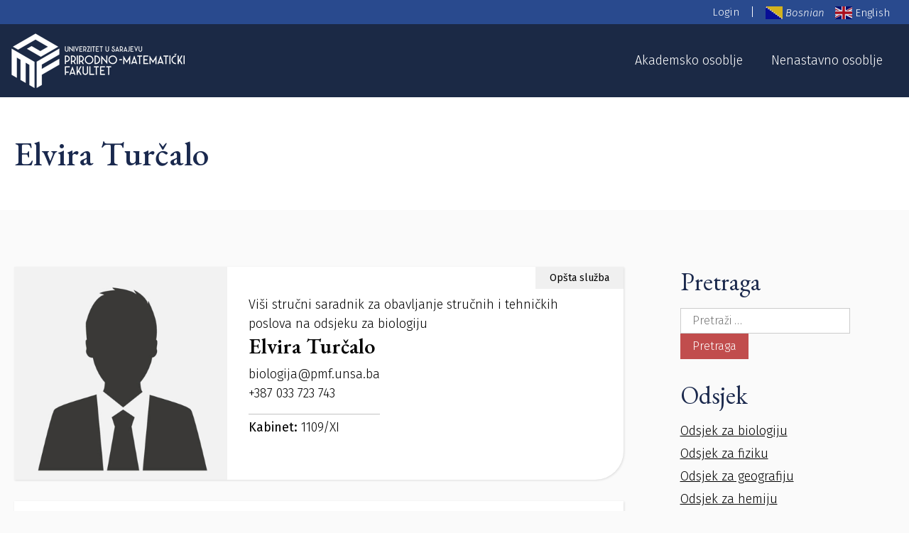

--- FILE ---
content_type: text/html; charset=UTF-8
request_url: https://osoblje.pmf.unsa.ba/turcalo-elvira/
body_size: 9993
content:
<!doctype html>
<html lang="bs-BA">
<head>
	<meta charset="UTF-8">
	<meta name="viewport" content="width=device-width, initial-scale=1">
	<link rel="profile" href="https://gmpg.org/xfn/11">
    <link data-minify="1" href="https://osoblje.pmf.unsa.ba/wp-content/cache/min/1/npm/bootstrap@5.3.1/dist/css/bootstrap.min.css?ver=1764000909" rel="stylesheet" crossorigin="anonymous">
    
	
	<title>Turčalo Elvira &#8211; PMF Nastavno osoblje</title><link rel="stylesheet" href="https://fonts.googleapis.com/css2?family=Coustard:wght@400;900&#038;family=EB+Garamond:ital,wght@0,400;0,500;0,600;0,700;0,800;1,400;1,500;1,600;1,700;1,800&#038;family=Poppins:ital,wght@0,100;0,200;0,300;0,400;0,500;0,600;0,700;0,800;0,900;1,100;1,200;1,300;1,400;1,500;1,600;1,700;1,800;1,900&#038;family=Fira+Sans:ital,wght@0,100;0,200;0,300;0,400;0,500;0,600;0,700;0,800;0,900;1,100;1,200;1,300;1,400;1,500;1,600;1,700;1,800;1,900&#038;display=swap" />
<meta name='robots' content='max-image-preview:large' />
<link href='https://fonts.gstatic.com' crossorigin rel='preconnect' />
<link rel="alternate" type="application/rss+xml" title="PMF Nastavno osoblje &raquo; novosti" href="https://osoblje.pmf.unsa.ba/feed/" />
<link rel="alternate" type="application/rss+xml" title="PMF Nastavno osoblje &raquo;  novosti o komentarima" href="https://osoblje.pmf.unsa.ba/comments/feed/" />
<link rel="alternate" type="application/rss+xml" title="PMF Nastavno osoblje &raquo; Turčalo Elvira novosti o komentarima" href="https://osoblje.pmf.unsa.ba/turcalo-elvira/feed/" />
<link rel="alternate" title="oEmbed (JSON)" type="application/json+oembed" href="https://osoblje.pmf.unsa.ba/wp-json/oembed/1.0/embed?url=https%3A%2F%2Fosoblje.pmf.unsa.ba%2Fturcalo-elvira%2F" />
<link rel="alternate" title="oEmbed (XML)" type="text/xml+oembed" href="https://osoblje.pmf.unsa.ba/wp-json/oembed/1.0/embed?url=https%3A%2F%2Fosoblje.pmf.unsa.ba%2Fturcalo-elvira%2F&#038;format=xml" />
<style id='wp-img-auto-sizes-contain-inline-css'>
img:is([sizes=auto i],[sizes^="auto," i]){contain-intrinsic-size:3000px 1500px}
/*# sourceURL=wp-img-auto-sizes-contain-inline-css */
</style>
<style id='wp-emoji-styles-inline-css'>

	img.wp-smiley, img.emoji {
		display: inline !important;
		border: none !important;
		box-shadow: none !important;
		height: 1em !important;
		width: 1em !important;
		margin: 0 0.07em !important;
		vertical-align: -0.1em !important;
		background: none !important;
		padding: 0 !important;
	}
/*# sourceURL=wp-emoji-styles-inline-css */
</style>
<style id='wp-block-library-inline-css'>
:root{--wp-block-synced-color:#7a00df;--wp-block-synced-color--rgb:122,0,223;--wp-bound-block-color:var(--wp-block-synced-color);--wp-editor-canvas-background:#ddd;--wp-admin-theme-color:#007cba;--wp-admin-theme-color--rgb:0,124,186;--wp-admin-theme-color-darker-10:#006ba1;--wp-admin-theme-color-darker-10--rgb:0,107,160.5;--wp-admin-theme-color-darker-20:#005a87;--wp-admin-theme-color-darker-20--rgb:0,90,135;--wp-admin-border-width-focus:2px}@media (min-resolution:192dpi){:root{--wp-admin-border-width-focus:1.5px}}.wp-element-button{cursor:pointer}:root .has-very-light-gray-background-color{background-color:#eee}:root .has-very-dark-gray-background-color{background-color:#313131}:root .has-very-light-gray-color{color:#eee}:root .has-very-dark-gray-color{color:#313131}:root .has-vivid-green-cyan-to-vivid-cyan-blue-gradient-background{background:linear-gradient(135deg,#00d084,#0693e3)}:root .has-purple-crush-gradient-background{background:linear-gradient(135deg,#34e2e4,#4721fb 50%,#ab1dfe)}:root .has-hazy-dawn-gradient-background{background:linear-gradient(135deg,#faaca8,#dad0ec)}:root .has-subdued-olive-gradient-background{background:linear-gradient(135deg,#fafae1,#67a671)}:root .has-atomic-cream-gradient-background{background:linear-gradient(135deg,#fdd79a,#004a59)}:root .has-nightshade-gradient-background{background:linear-gradient(135deg,#330968,#31cdcf)}:root .has-midnight-gradient-background{background:linear-gradient(135deg,#020381,#2874fc)}:root{--wp--preset--font-size--normal:16px;--wp--preset--font-size--huge:42px}.has-regular-font-size{font-size:1em}.has-larger-font-size{font-size:2.625em}.has-normal-font-size{font-size:var(--wp--preset--font-size--normal)}.has-huge-font-size{font-size:var(--wp--preset--font-size--huge)}.has-text-align-center{text-align:center}.has-text-align-left{text-align:left}.has-text-align-right{text-align:right}.has-fit-text{white-space:nowrap!important}#end-resizable-editor-section{display:none}.aligncenter{clear:both}.items-justified-left{justify-content:flex-start}.items-justified-center{justify-content:center}.items-justified-right{justify-content:flex-end}.items-justified-space-between{justify-content:space-between}.screen-reader-text{border:0;clip-path:inset(50%);height:1px;margin:-1px;overflow:hidden;padding:0;position:absolute;width:1px;word-wrap:normal!important}.screen-reader-text:focus{background-color:#ddd;clip-path:none;color:#444;display:block;font-size:1em;height:auto;left:5px;line-height:normal;padding:15px 23px 14px;text-decoration:none;top:5px;width:auto;z-index:100000}html :where(.has-border-color){border-style:solid}html :where([style*=border-top-color]){border-top-style:solid}html :where([style*=border-right-color]){border-right-style:solid}html :where([style*=border-bottom-color]){border-bottom-style:solid}html :where([style*=border-left-color]){border-left-style:solid}html :where([style*=border-width]){border-style:solid}html :where([style*=border-top-width]){border-top-style:solid}html :where([style*=border-right-width]){border-right-style:solid}html :where([style*=border-bottom-width]){border-bottom-style:solid}html :where([style*=border-left-width]){border-left-style:solid}html :where(img[class*=wp-image-]){height:auto;max-width:100%}:where(figure){margin:0 0 1em}html :where(.is-position-sticky){--wp-admin--admin-bar--position-offset:var(--wp-admin--admin-bar--height,0px)}@media screen and (max-width:600px){html :where(.is-position-sticky){--wp-admin--admin-bar--position-offset:0px}}

/*# sourceURL=wp-block-library-inline-css */
</style><style id='global-styles-inline-css'>
:root{--wp--preset--aspect-ratio--square: 1;--wp--preset--aspect-ratio--4-3: 4/3;--wp--preset--aspect-ratio--3-4: 3/4;--wp--preset--aspect-ratio--3-2: 3/2;--wp--preset--aspect-ratio--2-3: 2/3;--wp--preset--aspect-ratio--16-9: 16/9;--wp--preset--aspect-ratio--9-16: 9/16;--wp--preset--color--black: #000000;--wp--preset--color--cyan-bluish-gray: #abb8c3;--wp--preset--color--white: #ffffff;--wp--preset--color--pale-pink: #f78da7;--wp--preset--color--vivid-red: #cf2e2e;--wp--preset--color--luminous-vivid-orange: #ff6900;--wp--preset--color--luminous-vivid-amber: #fcb900;--wp--preset--color--light-green-cyan: #7bdcb5;--wp--preset--color--vivid-green-cyan: #00d084;--wp--preset--color--pale-cyan-blue: #8ed1fc;--wp--preset--color--vivid-cyan-blue: #0693e3;--wp--preset--color--vivid-purple: #9b51e0;--wp--preset--gradient--vivid-cyan-blue-to-vivid-purple: linear-gradient(135deg,rgb(6,147,227) 0%,rgb(155,81,224) 100%);--wp--preset--gradient--light-green-cyan-to-vivid-green-cyan: linear-gradient(135deg,rgb(122,220,180) 0%,rgb(0,208,130) 100%);--wp--preset--gradient--luminous-vivid-amber-to-luminous-vivid-orange: linear-gradient(135deg,rgb(252,185,0) 0%,rgb(255,105,0) 100%);--wp--preset--gradient--luminous-vivid-orange-to-vivid-red: linear-gradient(135deg,rgb(255,105,0) 0%,rgb(207,46,46) 100%);--wp--preset--gradient--very-light-gray-to-cyan-bluish-gray: linear-gradient(135deg,rgb(238,238,238) 0%,rgb(169,184,195) 100%);--wp--preset--gradient--cool-to-warm-spectrum: linear-gradient(135deg,rgb(74,234,220) 0%,rgb(151,120,209) 20%,rgb(207,42,186) 40%,rgb(238,44,130) 60%,rgb(251,105,98) 80%,rgb(254,248,76) 100%);--wp--preset--gradient--blush-light-purple: linear-gradient(135deg,rgb(255,206,236) 0%,rgb(152,150,240) 100%);--wp--preset--gradient--blush-bordeaux: linear-gradient(135deg,rgb(254,205,165) 0%,rgb(254,45,45) 50%,rgb(107,0,62) 100%);--wp--preset--gradient--luminous-dusk: linear-gradient(135deg,rgb(255,203,112) 0%,rgb(199,81,192) 50%,rgb(65,88,208) 100%);--wp--preset--gradient--pale-ocean: linear-gradient(135deg,rgb(255,245,203) 0%,rgb(182,227,212) 50%,rgb(51,167,181) 100%);--wp--preset--gradient--electric-grass: linear-gradient(135deg,rgb(202,248,128) 0%,rgb(113,206,126) 100%);--wp--preset--gradient--midnight: linear-gradient(135deg,rgb(2,3,129) 0%,rgb(40,116,252) 100%);--wp--preset--font-size--small: 13px;--wp--preset--font-size--medium: 20px;--wp--preset--font-size--large: 36px;--wp--preset--font-size--x-large: 42px;--wp--preset--spacing--20: 0.44rem;--wp--preset--spacing--30: 0.67rem;--wp--preset--spacing--40: 1rem;--wp--preset--spacing--50: 1.5rem;--wp--preset--spacing--60: 2.25rem;--wp--preset--spacing--70: 3.38rem;--wp--preset--spacing--80: 5.06rem;--wp--preset--shadow--natural: 6px 6px 9px rgba(0, 0, 0, 0.2);--wp--preset--shadow--deep: 12px 12px 50px rgba(0, 0, 0, 0.4);--wp--preset--shadow--sharp: 6px 6px 0px rgba(0, 0, 0, 0.2);--wp--preset--shadow--outlined: 6px 6px 0px -3px rgb(255, 255, 255), 6px 6px rgb(0, 0, 0);--wp--preset--shadow--crisp: 6px 6px 0px rgb(0, 0, 0);}:where(.is-layout-flex){gap: 0.5em;}:where(.is-layout-grid){gap: 0.5em;}body .is-layout-flex{display: flex;}.is-layout-flex{flex-wrap: wrap;align-items: center;}.is-layout-flex > :is(*, div){margin: 0;}body .is-layout-grid{display: grid;}.is-layout-grid > :is(*, div){margin: 0;}:where(.wp-block-columns.is-layout-flex){gap: 2em;}:where(.wp-block-columns.is-layout-grid){gap: 2em;}:where(.wp-block-post-template.is-layout-flex){gap: 1.25em;}:where(.wp-block-post-template.is-layout-grid){gap: 1.25em;}.has-black-color{color: var(--wp--preset--color--black) !important;}.has-cyan-bluish-gray-color{color: var(--wp--preset--color--cyan-bluish-gray) !important;}.has-white-color{color: var(--wp--preset--color--white) !important;}.has-pale-pink-color{color: var(--wp--preset--color--pale-pink) !important;}.has-vivid-red-color{color: var(--wp--preset--color--vivid-red) !important;}.has-luminous-vivid-orange-color{color: var(--wp--preset--color--luminous-vivid-orange) !important;}.has-luminous-vivid-amber-color{color: var(--wp--preset--color--luminous-vivid-amber) !important;}.has-light-green-cyan-color{color: var(--wp--preset--color--light-green-cyan) !important;}.has-vivid-green-cyan-color{color: var(--wp--preset--color--vivid-green-cyan) !important;}.has-pale-cyan-blue-color{color: var(--wp--preset--color--pale-cyan-blue) !important;}.has-vivid-cyan-blue-color{color: var(--wp--preset--color--vivid-cyan-blue) !important;}.has-vivid-purple-color{color: var(--wp--preset--color--vivid-purple) !important;}.has-black-background-color{background-color: var(--wp--preset--color--black) !important;}.has-cyan-bluish-gray-background-color{background-color: var(--wp--preset--color--cyan-bluish-gray) !important;}.has-white-background-color{background-color: var(--wp--preset--color--white) !important;}.has-pale-pink-background-color{background-color: var(--wp--preset--color--pale-pink) !important;}.has-vivid-red-background-color{background-color: var(--wp--preset--color--vivid-red) !important;}.has-luminous-vivid-orange-background-color{background-color: var(--wp--preset--color--luminous-vivid-orange) !important;}.has-luminous-vivid-amber-background-color{background-color: var(--wp--preset--color--luminous-vivid-amber) !important;}.has-light-green-cyan-background-color{background-color: var(--wp--preset--color--light-green-cyan) !important;}.has-vivid-green-cyan-background-color{background-color: var(--wp--preset--color--vivid-green-cyan) !important;}.has-pale-cyan-blue-background-color{background-color: var(--wp--preset--color--pale-cyan-blue) !important;}.has-vivid-cyan-blue-background-color{background-color: var(--wp--preset--color--vivid-cyan-blue) !important;}.has-vivid-purple-background-color{background-color: var(--wp--preset--color--vivid-purple) !important;}.has-black-border-color{border-color: var(--wp--preset--color--black) !important;}.has-cyan-bluish-gray-border-color{border-color: var(--wp--preset--color--cyan-bluish-gray) !important;}.has-white-border-color{border-color: var(--wp--preset--color--white) !important;}.has-pale-pink-border-color{border-color: var(--wp--preset--color--pale-pink) !important;}.has-vivid-red-border-color{border-color: var(--wp--preset--color--vivid-red) !important;}.has-luminous-vivid-orange-border-color{border-color: var(--wp--preset--color--luminous-vivid-orange) !important;}.has-luminous-vivid-amber-border-color{border-color: var(--wp--preset--color--luminous-vivid-amber) !important;}.has-light-green-cyan-border-color{border-color: var(--wp--preset--color--light-green-cyan) !important;}.has-vivid-green-cyan-border-color{border-color: var(--wp--preset--color--vivid-green-cyan) !important;}.has-pale-cyan-blue-border-color{border-color: var(--wp--preset--color--pale-cyan-blue) !important;}.has-vivid-cyan-blue-border-color{border-color: var(--wp--preset--color--vivid-cyan-blue) !important;}.has-vivid-purple-border-color{border-color: var(--wp--preset--color--vivid-purple) !important;}.has-vivid-cyan-blue-to-vivid-purple-gradient-background{background: var(--wp--preset--gradient--vivid-cyan-blue-to-vivid-purple) !important;}.has-light-green-cyan-to-vivid-green-cyan-gradient-background{background: var(--wp--preset--gradient--light-green-cyan-to-vivid-green-cyan) !important;}.has-luminous-vivid-amber-to-luminous-vivid-orange-gradient-background{background: var(--wp--preset--gradient--luminous-vivid-amber-to-luminous-vivid-orange) !important;}.has-luminous-vivid-orange-to-vivid-red-gradient-background{background: var(--wp--preset--gradient--luminous-vivid-orange-to-vivid-red) !important;}.has-very-light-gray-to-cyan-bluish-gray-gradient-background{background: var(--wp--preset--gradient--very-light-gray-to-cyan-bluish-gray) !important;}.has-cool-to-warm-spectrum-gradient-background{background: var(--wp--preset--gradient--cool-to-warm-spectrum) !important;}.has-blush-light-purple-gradient-background{background: var(--wp--preset--gradient--blush-light-purple) !important;}.has-blush-bordeaux-gradient-background{background: var(--wp--preset--gradient--blush-bordeaux) !important;}.has-luminous-dusk-gradient-background{background: var(--wp--preset--gradient--luminous-dusk) !important;}.has-pale-ocean-gradient-background{background: var(--wp--preset--gradient--pale-ocean) !important;}.has-electric-grass-gradient-background{background: var(--wp--preset--gradient--electric-grass) !important;}.has-midnight-gradient-background{background: var(--wp--preset--gradient--midnight) !important;}.has-small-font-size{font-size: var(--wp--preset--font-size--small) !important;}.has-medium-font-size{font-size: var(--wp--preset--font-size--medium) !important;}.has-large-font-size{font-size: var(--wp--preset--font-size--large) !important;}.has-x-large-font-size{font-size: var(--wp--preset--font-size--x-large) !important;}
/*# sourceURL=global-styles-inline-css */
</style>

<style id='classic-theme-styles-inline-css'>
/*! This file is auto-generated */
.wp-block-button__link{color:#fff;background-color:#32373c;border-radius:9999px;box-shadow:none;text-decoration:none;padding:calc(.667em + 2px) calc(1.333em + 2px);font-size:1.125em}.wp-block-file__button{background:#32373c;color:#fff;text-decoration:none}
/*# sourceURL=/wp-includes/css/classic-themes.min.css */
</style>
<link data-minify="1" rel='stylesheet' id='esna-style-css' href='https://osoblje.pmf.unsa.ba/wp-content/cache/min/1/wp-content/themes/pmfstuff/style.css?ver=1764000909' media='all' />
<link rel="https://api.w.org/" href="https://osoblje.pmf.unsa.ba/wp-json/" /><link rel="alternate" title="JSON" type="application/json" href="https://osoblje.pmf.unsa.ba/wp-json/wp/v2/posts/1938" /><link rel="EditURI" type="application/rsd+xml" title="RSD" href="https://osoblje.pmf.unsa.ba/xmlrpc.php?rsd" />
<meta name="generator" content="WordPress 6.9" />
<link rel="canonical" href="https://osoblje.pmf.unsa.ba/turcalo-elvira/" />
<link rel='shortlink' href='https://osoblje.pmf.unsa.ba/?p=1938' />
<link rel="pingback" href="https://osoblje.pmf.unsa.ba/xmlrpc.php">		<style type="text/css">
					.site-title,
			.site-description {
				position: absolute;
				clip: rect(1px, 1px, 1px, 1px);
				}
					</style>
		<link rel="icon" href="https://osoblje.pmf.unsa.ba/wp-content/uploads/2025/01/cropped-favicon-32x32.png" sizes="32x32" />
<link rel="icon" href="https://osoblje.pmf.unsa.ba/wp-content/uploads/2025/01/cropped-favicon-192x192.png" sizes="192x192" />
<link rel="apple-touch-icon" href="https://osoblje.pmf.unsa.ba/wp-content/uploads/2025/01/cropped-favicon-180x180.png" />
<meta name="msapplication-TileImage" content="https://osoblje.pmf.unsa.ba/wp-content/uploads/2025/01/cropped-favicon-270x270.png" />
</head>

<body class="wp-singular post-template-default single single-post postid-1938 single-format-standard wp-custom-logo wp-theme-pmfstuff">
<div id="page" class="site">
    <div class="site-mobile-navigation-nav">
        <div class="menu-main-menu-container"><ul id="mobile-menu" class="menu"><li id="menu-item-1814" class="menu-item menu-item-type-taxonomy menu-item-object-category menu-item-has-children menu-item-1814"><a href="https://osoblje.pmf.unsa.ba/kategorija/akademsko-osoblje/">Akademsko osoblje</a>
<ul class="sub-menu">
	<li id="menu-item-653" class="menu-item menu-item-type-taxonomy menu-item-object-category menu-item-has-children menu-item-653"><a href="https://osoblje.pmf.unsa.ba/kategorija/akademsko-osoblje/odsjek/">Odsjek</a>
	<ul class="sub-menu">
		<li id="menu-item-654" class="menu-item menu-item-type-taxonomy menu-item-object-category menu-item-654"><a href="https://osoblje.pmf.unsa.ba/kategorija/akademsko-osoblje/odsjek/odsjek-za-biologiju/">Odsjek za biologiju</a></li>
		<li id="menu-item-655" class="menu-item menu-item-type-taxonomy menu-item-object-category menu-item-655"><a href="https://osoblje.pmf.unsa.ba/kategorija/akademsko-osoblje/odsjek/odsjek-za-fiziku/">Odsjek za fiziku</a></li>
		<li id="menu-item-656" class="menu-item menu-item-type-taxonomy menu-item-object-category menu-item-656"><a href="https://osoblje.pmf.unsa.ba/kategorija/akademsko-osoblje/odsjek/odsjek-za-geografiju/">Odsjek za geografiju</a></li>
		<li id="menu-item-657" class="menu-item menu-item-type-taxonomy menu-item-object-category menu-item-657"><a href="https://osoblje.pmf.unsa.ba/kategorija/akademsko-osoblje/odsjek/odsjek-za-hemiju/">Odsjek za hemiju</a></li>
		<li id="menu-item-658" class="menu-item menu-item-type-taxonomy menu-item-object-category menu-item-658"><a href="https://osoblje.pmf.unsa.ba/kategorija/akademsko-osoblje/odsjek/odsjek-za-matematicke-i-kompjuterske-nauke/">Odsjek za matematičke i kompjuterske nauke</a></li>
	</ul>
</li>
	<li id="menu-item-659" class="menu-item menu-item-type-taxonomy menu-item-object-category menu-item-has-children menu-item-659"><a href="https://osoblje.pmf.unsa.ba/kategorija/akademsko-osoblje/zvanje/">Zvanje</a>
	<ul class="sub-menu">
		<li id="menu-item-663" class="menu-item menu-item-type-taxonomy menu-item-object-category menu-item-663"><a href="https://osoblje.pmf.unsa.ba/kategorija/akademsko-osoblje/zvanje/strucni-saradnik/">Stručni saradnik</a></li>
		<li id="menu-item-666" class="menu-item menu-item-type-taxonomy menu-item-object-category menu-item-666"><a href="https://osoblje.pmf.unsa.ba/kategorija/akademsko-osoblje/zvanje/visi-strucni-saradnik/">Viši stručni saradnik</a></li>
		<li id="menu-item-660" class="menu-item menu-item-type-taxonomy menu-item-object-category menu-item-660"><a href="https://osoblje.pmf.unsa.ba/kategorija/akademsko-osoblje/zvanje/asistent/">Asistent</a></li>
		<li id="menu-item-665" class="menu-item menu-item-type-taxonomy menu-item-object-category menu-item-665"><a href="https://osoblje.pmf.unsa.ba/kategorija/akademsko-osoblje/zvanje/visi-asistent/">Viši asistent</a></li>
		<li id="menu-item-664" class="menu-item menu-item-type-taxonomy menu-item-object-category menu-item-664"><a href="https://osoblje.pmf.unsa.ba/kategorija/akademsko-osoblje/zvanje/vanredni-profesor/">Vanredni profesor</a></li>
		<li id="menu-item-662" class="menu-item menu-item-type-taxonomy menu-item-object-category menu-item-662"><a href="https://osoblje.pmf.unsa.ba/kategorija/akademsko-osoblje/zvanje/redovni-profesor/">Redovni profesor</a></li>
		<li id="menu-item-661" class="menu-item menu-item-type-taxonomy menu-item-object-category menu-item-661"><a href="https://osoblje.pmf.unsa.ba/kategorija/akademsko-osoblje/zvanje/docent/">Docent</a></li>
	</ul>
</li>
</ul>
</li>
<li id="menu-item-1688" class="menu-item menu-item-type-taxonomy menu-item-object-category current-post-ancestor menu-item-has-children menu-item-1688"><a href="https://osoblje.pmf.unsa.ba/kategorija/nenastavno-osoblje/">Nenastavno osoblje</a>
<ul class="sub-menu">
	<li id="menu-item-1847" class="menu-item menu-item-type-taxonomy menu-item-object-category menu-item-1847"><a href="https://osoblje.pmf.unsa.ba/kategorija/nenastavno-osoblje/dekanat/">Dekanat</a></li>
	<li id="menu-item-1689" class="menu-item menu-item-type-taxonomy menu-item-object-category menu-item-1689"><a href="https://osoblje.pmf.unsa.ba/kategorija/nenastavno-osoblje/biblioteka/">Biblioteka</a></li>
	<li id="menu-item-1690" class="menu-item menu-item-type-taxonomy menu-item-object-category menu-item-1690"><a href="https://osoblje.pmf.unsa.ba/kategorija/nenastavno-osoblje/laboranti/">Laboranti</a></li>
	<li id="menu-item-1691" class="menu-item menu-item-type-taxonomy menu-item-object-category menu-item-1691"><a href="https://osoblje.pmf.unsa.ba/kategorija/nenastavno-osoblje/sluzba-za-pravne-poslove/">Služba za pravne poslove</a></li>
	<li id="menu-item-1692" class="menu-item menu-item-type-taxonomy menu-item-object-category menu-item-1692"><a href="https://osoblje.pmf.unsa.ba/kategorija/nenastavno-osoblje/sluzba-za-racunovodsvo-i-finansije/">Služba za računovodsvo i finansije</a></li>
	<li id="menu-item-1693" class="menu-item menu-item-type-taxonomy menu-item-object-category menu-item-1693"><a href="https://osoblje.pmf.unsa.ba/kategorija/nenastavno-osoblje/studentska-sluzba/">Studentska služba</a></li>
	<li id="menu-item-1947" class="menu-item menu-item-type-taxonomy menu-item-object-category current-post-ancestor current-menu-parent current-post-parent menu-item-1947"><a href="https://osoblje.pmf.unsa.ba/kategorija/nenastavno-osoblje/opsta-sluzba/">Opšta služba</a></li>
</ul>
</li>
</ul></div>    </div>
    <div class="top-header">
        <div class="container">
            <div class="header-top-login">
                <a href="https://osoblje.pmf.unsa.ba//login" rel="login">Login</a>
            </div>
            <span class="line">|</span>
            <div class="header-top-widget">
                <section id="gtranslate-3" class="widget widget_gtranslate"><div class="gtranslate_wrapper" id="gt-wrapper-82866670"></div></section> 
            </div>
        </div>
    </div>
	<header id="header" class="header">
	    <div class="container">
    		<div class="esna-logo">
    			<a href="https://osoblje.pmf.unsa.ba/" class="custom-logo-link" rel="home"><img width="258" height="83" src="https://osoblje.pmf.unsa.ba/wp-content/uploads/2023/08/Prirodno-matematicki-fakultet-logo.png" class="custom-logo" alt="PMF Nastavno osoblje" decoding="async" /></a>    				<p class="site-title"><a href="https://osoblje.pmf.unsa.ba/" rel="home">PMF Nastavno osoblje</a></p>
    				    		</div><!-- .site-branding -->
    
    		<div class="header-right">
        		<nav id="site-navigation" class="main-navigation">
        			<button class="menu-toggle" aria-controls="primary-menu" aria-expanded="false">Primary Menu</button>
        			<div class="menu-main-menu-container"><ul id="primary-menu" class="menu"><li class="menu-item menu-item-type-taxonomy menu-item-object-category menu-item-has-children menu-item-1814"><a href="https://osoblje.pmf.unsa.ba/kategorija/akademsko-osoblje/">Akademsko osoblje</a>
<ul class="sub-menu">
	<li class="menu-item menu-item-type-taxonomy menu-item-object-category menu-item-has-children menu-item-653"><a href="https://osoblje.pmf.unsa.ba/kategorija/akademsko-osoblje/odsjek/">Odsjek</a>
	<ul class="sub-menu">
		<li class="menu-item menu-item-type-taxonomy menu-item-object-category menu-item-654"><a href="https://osoblje.pmf.unsa.ba/kategorija/akademsko-osoblje/odsjek/odsjek-za-biologiju/">Odsjek za biologiju</a></li>
		<li class="menu-item menu-item-type-taxonomy menu-item-object-category menu-item-655"><a href="https://osoblje.pmf.unsa.ba/kategorija/akademsko-osoblje/odsjek/odsjek-za-fiziku/">Odsjek za fiziku</a></li>
		<li class="menu-item menu-item-type-taxonomy menu-item-object-category menu-item-656"><a href="https://osoblje.pmf.unsa.ba/kategorija/akademsko-osoblje/odsjek/odsjek-za-geografiju/">Odsjek za geografiju</a></li>
		<li class="menu-item menu-item-type-taxonomy menu-item-object-category menu-item-657"><a href="https://osoblje.pmf.unsa.ba/kategorija/akademsko-osoblje/odsjek/odsjek-za-hemiju/">Odsjek za hemiju</a></li>
		<li class="menu-item menu-item-type-taxonomy menu-item-object-category menu-item-658"><a href="https://osoblje.pmf.unsa.ba/kategorija/akademsko-osoblje/odsjek/odsjek-za-matematicke-i-kompjuterske-nauke/">Odsjek za matematičke i kompjuterske nauke</a></li>
	</ul>
</li>
	<li class="menu-item menu-item-type-taxonomy menu-item-object-category menu-item-has-children menu-item-659"><a href="https://osoblje.pmf.unsa.ba/kategorija/akademsko-osoblje/zvanje/">Zvanje</a>
	<ul class="sub-menu">
		<li class="menu-item menu-item-type-taxonomy menu-item-object-category menu-item-663"><a href="https://osoblje.pmf.unsa.ba/kategorija/akademsko-osoblje/zvanje/strucni-saradnik/">Stručni saradnik</a></li>
		<li class="menu-item menu-item-type-taxonomy menu-item-object-category menu-item-666"><a href="https://osoblje.pmf.unsa.ba/kategorija/akademsko-osoblje/zvanje/visi-strucni-saradnik/">Viši stručni saradnik</a></li>
		<li class="menu-item menu-item-type-taxonomy menu-item-object-category menu-item-660"><a href="https://osoblje.pmf.unsa.ba/kategorija/akademsko-osoblje/zvanje/asistent/">Asistent</a></li>
		<li class="menu-item menu-item-type-taxonomy menu-item-object-category menu-item-665"><a href="https://osoblje.pmf.unsa.ba/kategorija/akademsko-osoblje/zvanje/visi-asistent/">Viši asistent</a></li>
		<li class="menu-item menu-item-type-taxonomy menu-item-object-category menu-item-664"><a href="https://osoblje.pmf.unsa.ba/kategorija/akademsko-osoblje/zvanje/vanredni-profesor/">Vanredni profesor</a></li>
		<li class="menu-item menu-item-type-taxonomy menu-item-object-category menu-item-662"><a href="https://osoblje.pmf.unsa.ba/kategorija/akademsko-osoblje/zvanje/redovni-profesor/">Redovni profesor</a></li>
		<li class="menu-item menu-item-type-taxonomy menu-item-object-category menu-item-661"><a href="https://osoblje.pmf.unsa.ba/kategorija/akademsko-osoblje/zvanje/docent/">Docent</a></li>
	</ul>
</li>
</ul>
</li>
<li class="menu-item menu-item-type-taxonomy menu-item-object-category current-post-ancestor menu-item-has-children menu-item-1688"><a href="https://osoblje.pmf.unsa.ba/kategorija/nenastavno-osoblje/">Nenastavno osoblje</a>
<ul class="sub-menu">
	<li class="menu-item menu-item-type-taxonomy menu-item-object-category menu-item-1847"><a href="https://osoblje.pmf.unsa.ba/kategorija/nenastavno-osoblje/dekanat/">Dekanat</a></li>
	<li class="menu-item menu-item-type-taxonomy menu-item-object-category menu-item-1689"><a href="https://osoblje.pmf.unsa.ba/kategorija/nenastavno-osoblje/biblioteka/">Biblioteka</a></li>
	<li class="menu-item menu-item-type-taxonomy menu-item-object-category menu-item-1690"><a href="https://osoblje.pmf.unsa.ba/kategorija/nenastavno-osoblje/laboranti/">Laboranti</a></li>
	<li class="menu-item menu-item-type-taxonomy menu-item-object-category menu-item-1691"><a href="https://osoblje.pmf.unsa.ba/kategorija/nenastavno-osoblje/sluzba-za-pravne-poslove/">Služba za pravne poslove</a></li>
	<li class="menu-item menu-item-type-taxonomy menu-item-object-category menu-item-1692"><a href="https://osoblje.pmf.unsa.ba/kategorija/nenastavno-osoblje/sluzba-za-racunovodsvo-i-finansije/">Služba za računovodsvo i finansije</a></li>
	<li class="menu-item menu-item-type-taxonomy menu-item-object-category menu-item-1693"><a href="https://osoblje.pmf.unsa.ba/kategorija/nenastavno-osoblje/studentska-sluzba/">Studentska služba</a></li>
	<li class="menu-item menu-item-type-taxonomy menu-item-object-category current-post-ancestor current-menu-parent current-post-parent menu-item-1947"><a href="https://osoblje.pmf.unsa.ba/kategorija/nenastavno-osoblje/opsta-sluzba/">Opšta služba</a></li>
</ul>
</li>
</ul></div>        		</nav><!-- #site-navigation -->
        		<nav id="site-mobile-navigation" class="site-mobile-navigation">
        		    <div class="hamburger">
                        <span class="bar"></span>
                        <span class="bar"></span>
                        <span class="bar"></span>
                    </div>
        		</nav>
    		</div>
		</div>
	</header><!-- #masthead -->
	<div class="esna-title">
        <div class="container">
                               <h1> Elvira Turčalo</h1> 
                    </div>
    </div>
	<main id="wrapper" class="wrapper single">
        <div class="container">
    		
<article id="post-1938" class="post-1938 post type-post status-publish format-standard has-post-thumbnail hentry category-opsta-sluzba">
	<div class="esna-post-grid-post">
        <div class="esna-post-grid-post-thumbnail">
    <img width="800" height="800" src="https://osoblje.pmf.unsa.ba/wp-content/uploads/2023/12/Our-Team-800x800-1.jpg" class="attachment-post-thumbnail size-post-thumbnail wp-post-image" alt="" decoding="async" fetchpriority="high" srcset="https://osoblje.pmf.unsa.ba/wp-content/uploads/2023/12/Our-Team-800x800-1.jpg 800w, https://osoblje.pmf.unsa.ba/wp-content/uploads/2023/12/Our-Team-800x800-1-300x300.jpg 300w, https://osoblje.pmf.unsa.ba/wp-content/uploads/2023/12/Our-Team-800x800-1-150x150.jpg 150w, https://osoblje.pmf.unsa.ba/wp-content/uploads/2023/12/Our-Team-800x800-1-768x768.jpg 768w" sizes="(max-width: 800px) 100vw, 800px" /></div>
<div class="esna-post-grid-post-description">
    <div class="esna-post-grid-post-date-category">
    <span class="pmf-titula-na-fakultetu">
            </span>
    <span class="pmf-titula-na-fakultetu">
                    <p>Opšta služba</p>
            </span>
    <span class="pmf_odsjek">
            </span>
    <span class="pmf_odsjek">
                    <p>Viši stručni saradnik za obavljanje stručnih i tehničkih poslova na odsjeku za biologiju</p>
            </span>
    </div>
    <h2><a href="https://osoblje.pmf.unsa.ba/turcalo-elvira/" title="Turčalo Elvira"> Elvira Turčalo</a></h2>
    <div class='informacije-sekcija'>
        <div class='pmf-osnovne-informacije'>
            <p class="pmf_email">biologija@pmf.unsa.ba</p>
                            <div class='pmf_broj_telefona'>
                    <p class="konsultacije-list">+387 033 723 743                    </p>
                </div>
                                        <p class="pmf_kabinet"><span>Kabinet: </span>1109/XI</p>
                                </div>
        <div class='pmf-dodatne-informacije'>
                </div>
    </div>
</div>  
    </div>
	<div class="post-content">
        																																							    	</div><!-- .entry-content -->
</article><!-- #post-1938 -->
    	
<aside id="secondary" class="widget-area">
	<section id="search-2" class="widget widget_search"><h2 class="widget-title">Pretraga</h2><form role="search" method="get" class="search-form" action="https://osoblje.pmf.unsa.ba/">
				<label>
					<span class="screen-reader-text">Pretraga:</span>
					<input type="search" class="search-field" placeholder="Pretraži &hellip;" value="" name="s" />
				</label>
				<input type="submit" class="search-submit" value="Pretraga" />
			</form></section><section id="nav_menu-2" class="widget widget_nav_menu"><h2 class="widget-title">Odsjek</h2><div class="menu-odsjek-menu-container"><ul id="menu-odsjek-menu" class="menu"><li id="menu-item-729" class="menu-item menu-item-type-taxonomy menu-item-object-category menu-item-729"><a href="https://osoblje.pmf.unsa.ba/kategorija/akademsko-osoblje/odsjek/odsjek-za-biologiju/">Odsjek za biologiju</a></li>
<li id="menu-item-730" class="menu-item menu-item-type-taxonomy menu-item-object-category menu-item-730"><a href="https://osoblje.pmf.unsa.ba/kategorija/akademsko-osoblje/odsjek/odsjek-za-fiziku/">Odsjek za fiziku</a></li>
<li id="menu-item-731" class="menu-item menu-item-type-taxonomy menu-item-object-category menu-item-731"><a href="https://osoblje.pmf.unsa.ba/kategorija/akademsko-osoblje/odsjek/odsjek-za-geografiju/">Odsjek za geografiju</a></li>
<li id="menu-item-732" class="menu-item menu-item-type-taxonomy menu-item-object-category menu-item-732"><a href="https://osoblje.pmf.unsa.ba/kategorija/akademsko-osoblje/odsjek/odsjek-za-hemiju/">Odsjek za hemiju</a></li>
<li id="menu-item-733" class="menu-item menu-item-type-taxonomy menu-item-object-category menu-item-733"><a href="https://osoblje.pmf.unsa.ba/kategorija/akademsko-osoblje/odsjek/odsjek-za-matematicke-i-kompjuterske-nauke/">Odsjek za matematičke i kompjuterske nauke</a></li>
</ul></div></section><section id="nav_menu-3" class="widget widget_nav_menu"><h2 class="widget-title">Zvanje</h2><div class="menu-zvanje-menu-container"><ul id="menu-zvanje-menu" class="menu"><li id="menu-item-735" class="menu-item menu-item-type-taxonomy menu-item-object-category menu-item-735"><a href="https://osoblje.pmf.unsa.ba/kategorija/akademsko-osoblje/zvanje/docent/">Docent</a></li>
<li id="menu-item-736" class="menu-item menu-item-type-taxonomy menu-item-object-category menu-item-736"><a href="https://osoblje.pmf.unsa.ba/kategorija/akademsko-osoblje/zvanje/redovni-profesor/">Redovni profesor</a></li>
<li id="menu-item-738" class="menu-item menu-item-type-taxonomy menu-item-object-category menu-item-738"><a href="https://osoblje.pmf.unsa.ba/kategorija/akademsko-osoblje/zvanje/vanredni-profesor/">Vanredni profesor</a></li>
<li id="menu-item-739" class="menu-item menu-item-type-taxonomy menu-item-object-category menu-item-739"><a href="https://osoblje.pmf.unsa.ba/kategorija/akademsko-osoblje/zvanje/visi-asistent/">Viši asistent</a></li>
<li id="menu-item-734" class="menu-item menu-item-type-taxonomy menu-item-object-category menu-item-734"><a href="https://osoblje.pmf.unsa.ba/kategorija/akademsko-osoblje/zvanje/asistent/">Asistent</a></li>
<li id="menu-item-740" class="menu-item menu-item-type-taxonomy menu-item-object-category menu-item-740"><a href="https://osoblje.pmf.unsa.ba/kategorija/akademsko-osoblje/zvanje/visi-strucni-saradnik/">Viši stručni saradnik</a></li>
<li id="menu-item-737" class="menu-item menu-item-type-taxonomy menu-item-object-category menu-item-737"><a href="https://osoblje.pmf.unsa.ba/kategorija/akademsko-osoblje/zvanje/strucni-saradnik/">Stručni saradnik</a></li>
</ul></div></section></aside><!-- #secondary -->
	
        </div>
	</main><!-- #main -->


	<footer id="footer" class="footer">
	    <div class="container">
	        <div class="footer-top">
	            <div class="footer-widget">
	                <section id="media_image-2" class="widget widget_media_image"><img width="258" height="83" src="https://osoblje.pmf.unsa.ba/wp-content/uploads/2023/08/Prirodno-matematicki-fakultet-logo.png" class="image wp-image-644  attachment-full size-full" alt="" style="max-width: 100%; height: auto;" decoding="async" loading="lazy" /></section> 
	            </div>
	            <div class="footer-widget">
	                <section id="text-3" class="widget widget_text"><h2 class="widget-title">Važni linkovi</h2>			<div class="textwidget"><ul id="menu-footer-meni" class="menu">
<li id="menu-item-11544" class="menu-item menu-item-type-custom menu-item-object-custom menu-item-11544"><a href="https://outlook.office.com/">Webmail</a></li>
<li id="menu-item-11543" class="menu-item menu-item-type-custom menu-item-object-custom menu-item-11543"><a href="https://nastava.pmf.unsa.ba/">e-Nastava</a></li>
<li id="menu-item-11539" class="menu-item menu-item-type-post_type menu-item-object-page menu-item-11539"><a href="https://pmf.unsa.ba/dogadjaji/">Događaji</a></li>
<li id="menu-item-11540" class="menu-item menu-item-type-post_type menu-item-object-page menu-item-11540"><a href="https://pmf.unsa.ba/" target="_blank" rel="noopener">PMF &#8211; Glavna stranica</a></li>
<li id="menu-item-11542" class="menu-item menu-item-type-post_type menu-item-object-page menu-item-11542"><a href="https://pmf.unsa.ba/prijava-korupcije/">Prijava korupcije</a></li>
</ul>
</div>
		</section> 
	            </div>
	            <div class="footer-widget">
	                <section id="text-2" class="widget widget_text"><h2 class="widget-title">Kontakt</h2>			<div class="textwidget"><p>Prirodno-matematički fakultet<br />
Univerziteta u Sarajevu</p>
<p>Zmaja od Bosne 33-35,<br />
71000 Sarajevo  </p>
<p>+387 (0)33 723 723  </p>
</div>
		</section> 
	            </div>
	            <div class="footer-widget">
	                <section id="gtranslate-2" class="widget widget_gtranslate"><h2 class="widget-title">Izaberite jezik</h2><div class="gtranslate_wrapper" id="gt-wrapper-61814267"></div></section> 
	            </div>
	        </div>
	        <div class="footer-bottom">
	            <div class="footer-widget">
	                <section id="text-5" class="widget widget_text">			<div class="textwidget"><p>© 2023 PMF Sarajevo, Sva prava su zaštičena.</p>
</div>
		</section> 
	            </div>
	            <div class="footer-widget">
	                <section id="text-6" class="widget widget_text">			<div class="textwidget"><p>Prirodno-matematički falultet | Design by <a href="https://kreator.biz" target="_blank" rel="noopener">Kreator.</a></p>
</div>
		</section> 
	            </div>

	        </div>
		</div>
	</footer><!-- #colophon -->
</div><!-- #page -->

<script type="speculationrules">
{"prefetch":[{"source":"document","where":{"and":[{"href_matches":"/*"},{"not":{"href_matches":["/wp-*.php","/wp-admin/*","/wp-content/uploads/*","/wp-content/*","/wp-content/plugins/*","/wp-content/themes/pmfstuff/*","/*\\?(.+)"]}},{"not":{"selector_matches":"a[rel~=\"nofollow\"]"}},{"not":{"selector_matches":".no-prefetch, .no-prefetch a"}}]},"eagerness":"conservative"}]}
</script>
<script id="rocket-browser-checker-js-after">
"use strict";var _createClass=function(){function defineProperties(target,props){for(var i=0;i<props.length;i++){var descriptor=props[i];descriptor.enumerable=descriptor.enumerable||!1,descriptor.configurable=!0,"value"in descriptor&&(descriptor.writable=!0),Object.defineProperty(target,descriptor.key,descriptor)}}return function(Constructor,protoProps,staticProps){return protoProps&&defineProperties(Constructor.prototype,protoProps),staticProps&&defineProperties(Constructor,staticProps),Constructor}}();function _classCallCheck(instance,Constructor){if(!(instance instanceof Constructor))throw new TypeError("Cannot call a class as a function")}var RocketBrowserCompatibilityChecker=function(){function RocketBrowserCompatibilityChecker(options){_classCallCheck(this,RocketBrowserCompatibilityChecker),this.passiveSupported=!1,this._checkPassiveOption(this),this.options=!!this.passiveSupported&&options}return _createClass(RocketBrowserCompatibilityChecker,[{key:"_checkPassiveOption",value:function(self){try{var options={get passive(){return!(self.passiveSupported=!0)}};window.addEventListener("test",null,options),window.removeEventListener("test",null,options)}catch(err){self.passiveSupported=!1}}},{key:"initRequestIdleCallback",value:function(){!1 in window&&(window.requestIdleCallback=function(cb){var start=Date.now();return setTimeout(function(){cb({didTimeout:!1,timeRemaining:function(){return Math.max(0,50-(Date.now()-start))}})},1)}),!1 in window&&(window.cancelIdleCallback=function(id){return clearTimeout(id)})}},{key:"isDataSaverModeOn",value:function(){return"connection"in navigator&&!0===navigator.connection.saveData}},{key:"supportsLinkPrefetch",value:function(){var elem=document.createElement("link");return elem.relList&&elem.relList.supports&&elem.relList.supports("prefetch")&&window.IntersectionObserver&&"isIntersecting"in IntersectionObserverEntry.prototype}},{key:"isSlowConnection",value:function(){return"connection"in navigator&&"effectiveType"in navigator.connection&&("2g"===navigator.connection.effectiveType||"slow-2g"===navigator.connection.effectiveType)}}]),RocketBrowserCompatibilityChecker}();
//# sourceURL=rocket-browser-checker-js-after
</script>
<script id="rocket-delay-js-js-after">
(function() {
"use strict";var e=function(){function n(e,t){for(var r=0;r<t.length;r++){var n=t[r];n.enumerable=n.enumerable||!1,n.configurable=!0,"value"in n&&(n.writable=!0),Object.defineProperty(e,n.key,n)}}return function(e,t,r){return t&&n(e.prototype,t),r&&n(e,r),e}}();function n(e,t){if(!(e instanceof t))throw new TypeError("Cannot call a class as a function")}var t=function(){function r(e,t){n(this,r),this.attrName="data-rocketlazyloadscript",this.browser=t,this.options=this.browser.options,this.triggerEvents=e,this.userEventListener=this.triggerListener.bind(this)}return e(r,[{key:"init",value:function(){this._addEventListener(this)}},{key:"reset",value:function(){this._removeEventListener(this)}},{key:"_addEventListener",value:function(t){this.triggerEvents.forEach(function(e){return window.addEventListener(e,t.userEventListener,t.options)})}},{key:"_removeEventListener",value:function(t){this.triggerEvents.forEach(function(e){return window.removeEventListener(e,t.userEventListener,t.options)})}},{key:"_loadScriptSrc",value:function(){var r=this,e=document.querySelectorAll("script["+this.attrName+"]");0!==e.length&&Array.prototype.slice.call(e).forEach(function(e){var t=e.getAttribute(r.attrName);e.setAttribute("src",t),e.removeAttribute(r.attrName)}),this.reset()}},{key:"triggerListener",value:function(){this._loadScriptSrc(),this._removeEventListener(this)}}],[{key:"run",value:function(){RocketBrowserCompatibilityChecker&&new r(["keydown","mouseover","touchmove","touchstart","wheel"],new RocketBrowserCompatibilityChecker({passive:!0})).init()}}]),r}();t.run();
}());

//# sourceURL=rocket-delay-js-js-after
</script>
<script id="rocket-preload-links-js-extra">
var RocketPreloadLinksConfig = {"excludeUris":"/(.+/)?feed/?.+/?|/(?:.+/)?embed/|/(index\\.php/)?wp\\-json(/.*|$)|/wp-admin/|/logout/|/wp-login.php","usesTrailingSlash":"1","imageExt":"jpg|jpeg|gif|png|tiff|bmp|webp|avif","fileExt":"jpg|jpeg|gif|png|tiff|bmp|webp|avif|php|pdf|html|htm","siteUrl":"https://osoblje.pmf.unsa.ba","onHoverDelay":"100","rateThrottle":"3"};
//# sourceURL=rocket-preload-links-js-extra
</script>
<script id="rocket-preload-links-js-after">
(function() {
"use strict";var r="function"==typeof Symbol&&"symbol"==typeof Symbol.iterator?function(e){return typeof e}:function(e){return e&&"function"==typeof Symbol&&e.constructor===Symbol&&e!==Symbol.prototype?"symbol":typeof e},e=function(){function i(e,t){for(var n=0;n<t.length;n++){var i=t[n];i.enumerable=i.enumerable||!1,i.configurable=!0,"value"in i&&(i.writable=!0),Object.defineProperty(e,i.key,i)}}return function(e,t,n){return t&&i(e.prototype,t),n&&i(e,n),e}}();function i(e,t){if(!(e instanceof t))throw new TypeError("Cannot call a class as a function")}var t=function(){function n(e,t){i(this,n),this.browser=e,this.config=t,this.options=this.browser.options,this.prefetched=new Set,this.eventTime=null,this.threshold=1111,this.numOnHover=0}return e(n,[{key:"init",value:function(){!this.browser.supportsLinkPrefetch()||this.browser.isDataSaverModeOn()||this.browser.isSlowConnection()||(this.regex={excludeUris:RegExp(this.config.excludeUris,"i"),images:RegExp(".("+this.config.imageExt+")$","i"),fileExt:RegExp(".("+this.config.fileExt+")$","i")},this._initListeners(this))}},{key:"_initListeners",value:function(e){-1<this.config.onHoverDelay&&document.addEventListener("mouseover",e.listener.bind(e),e.listenerOptions),document.addEventListener("mousedown",e.listener.bind(e),e.listenerOptions),document.addEventListener("touchstart",e.listener.bind(e),e.listenerOptions)}},{key:"listener",value:function(e){var t=e.target.closest("a"),n=this._prepareUrl(t);if(null!==n)switch(e.type){case"mousedown":case"touchstart":this._addPrefetchLink(n);break;case"mouseover":this._earlyPrefetch(t,n,"mouseout")}}},{key:"_earlyPrefetch",value:function(t,e,n){var i=this,r=setTimeout(function(){if(r=null,0===i.numOnHover)setTimeout(function(){return i.numOnHover=0},1e3);else if(i.numOnHover>i.config.rateThrottle)return;i.numOnHover++,i._addPrefetchLink(e)},this.config.onHoverDelay);t.addEventListener(n,function e(){t.removeEventListener(n,e,{passive:!0}),null!==r&&(clearTimeout(r),r=null)},{passive:!0})}},{key:"_addPrefetchLink",value:function(i){return this.prefetched.add(i.href),new Promise(function(e,t){var n=document.createElement("link");n.rel="prefetch",n.href=i.href,n.onload=e,n.onerror=t,document.head.appendChild(n)}).catch(function(){})}},{key:"_prepareUrl",value:function(e){if(null===e||"object"!==(void 0===e?"undefined":r(e))||!1 in e||-1===["http:","https:"].indexOf(e.protocol))return null;var t=e.href.substring(0,this.config.siteUrl.length),n=this._getPathname(e.href,t),i={original:e.href,protocol:e.protocol,origin:t,pathname:n,href:t+n};return this._isLinkOk(i)?i:null}},{key:"_getPathname",value:function(e,t){var n=t?e.substring(this.config.siteUrl.length):e;return n.startsWith("/")||(n="/"+n),this._shouldAddTrailingSlash(n)?n+"/":n}},{key:"_shouldAddTrailingSlash",value:function(e){return this.config.usesTrailingSlash&&!e.endsWith("/")&&!this.regex.fileExt.test(e)}},{key:"_isLinkOk",value:function(e){return null!==e&&"object"===(void 0===e?"undefined":r(e))&&(!this.prefetched.has(e.href)&&e.origin===this.config.siteUrl&&-1===e.href.indexOf("?")&&-1===e.href.indexOf("#")&&!this.regex.excludeUris.test(e.href)&&!this.regex.images.test(e.href))}}],[{key:"run",value:function(){"undefined"!=typeof RocketPreloadLinksConfig&&new n(new RocketBrowserCompatibilityChecker({capture:!0,passive:!0}),RocketPreloadLinksConfig).init()}}]),n}();t.run();
}());

//# sourceURL=rocket-preload-links-js-after
</script>
<script data-minify="1" src="https://osoblje.pmf.unsa.ba/wp-content/cache/min/1/wp-content/themes/pmfstuff/js/navigation.js?ver=1764000909" id="esna-navigation-js"></script>
<script data-minify="1" src="https://osoblje.pmf.unsa.ba/wp-content/cache/min/1/wp-content/themes/pmfstuff/js/main.js?ver=1764000909" id="esna-mainjs-js"></script>
<script src="https://osoblje.pmf.unsa.ba/wp-includes/js/comment-reply.min.js?ver=6.9" id="comment-reply-js" async data-wp-strategy="async" fetchpriority="low"></script>
<script id="gt_widget_script_82866670-js-before">
window.gtranslateSettings = /* document.write */ window.gtranslateSettings || {};window.gtranslateSettings['82866670'] = {"default_language":"bs","languages":["bs","en"],"url_structure":"none","flag_style":"2d","flag_size":24,"wrapper_selector":"#gt-wrapper-82866670","alt_flags":[],"horizontal_position":"inline","flags_location":"\/wp-content\/plugins\/gtranslate\/flags\/"};
//# sourceURL=gt_widget_script_82866670-js-before
</script><script src="https://osoblje.pmf.unsa.ba/wp-content/plugins/gtranslate/js/fn.js?ver=6.9" data-no-optimize="1" data-no-minify="1" data-gt-orig-url="/turcalo-elvira/" data-gt-orig-domain="osoblje.pmf.unsa.ba" data-gt-widget-id="82866670" defer></script><script id="gt_widget_script_61814267-js-before">
window.gtranslateSettings = /* document.write */ window.gtranslateSettings || {};window.gtranslateSettings['61814267'] = {"default_language":"bs","languages":["bs","en"],"url_structure":"none","flag_style":"2d","flag_size":24,"wrapper_selector":"#gt-wrapper-61814267","alt_flags":[],"horizontal_position":"inline","flags_location":"\/wp-content\/plugins\/gtranslate\/flags\/"};
//# sourceURL=gt_widget_script_61814267-js-before
</script><script src="https://osoblje.pmf.unsa.ba/wp-content/plugins/gtranslate/js/fn.js?ver=6.9" data-no-optimize="1" data-no-minify="1" data-gt-orig-url="/turcalo-elvira/" data-gt-orig-domain="osoblje.pmf.unsa.ba" data-gt-widget-id="61814267" defer></script><script data-minify="1" src="https://osoblje.pmf.unsa.ba/wp-content/cache/min/1/npm/bootstrap@5.3.1/dist/js/bootstrap.bundle.min.js?ver=1764000909" crossorigin="anonymous"></script>
</body>
</html>

<!-- This website is like a Rocket, isn't it? Performance optimized by WP Rocket. Learn more: https://wp-rocket.me -->

--- FILE ---
content_type: text/css; charset=utf-8
request_url: https://osoblje.pmf.unsa.ba/wp-content/cache/min/1/wp-content/themes/pmfstuff/style.css?ver=1764000909
body_size: 8587
content:
/*!
Theme Name: PMF Stuff
Theme URI: http://underscores.me/
Author: Kreator
Author URI: https://kreator.biz/
Description: Wordpress Theme for PMF Stuff
Version: 1.0.0
Tested up to: 5.4
Requires PHP: 5.6
License: GNU General Public License v2 or later
License URI: LICENSE
Text Domain: pmfstuff
Tags: custom-background, custom-logo, custom-menu, featured-images, threaded-comments, translation-ready

This theme, like WordPress, is licensed under the GPL.
Use it to make something cool, have fun, and share what you've learned.

Esna Law is based on Underscores https://underscores.me/, (C) 2012-2020 Automattic, Inc.
Underscores is distributed under the terms of the GNU GPL v2 or later.

Normalizing styles have been helped along thanks to the fine work of
Nicolas Gallagher and Jonathan Neal https://necolas.github.io/normalize.css/
*/
 
/*! normalize.css v8.0.1 | MIT License | github.com/necolas/normalize.css */
 :root{--main-color:#1b2945;--second-color:#294a8e}html{line-height:1.15;-webkit-text-size-adjust:100%}body{margin:0}main{display:block}h1{font-size:2em;margin:.67em 0}hr{box-sizing:content-box;height:0;overflow:visible}pre{font-family:monospace,monospace;font-size:1em}a{background-color:transparent}abbr[title]{border-bottom:none;text-decoration:underline;text-decoration:underline dotted}b,strong{font-weight:bolder}code,kbd,samp{font-family:monospace,monospace;font-size:1em}small{font-size:80%}sub,sup{font-size:75%;line-height:0;position:relative;vertical-align:baseline}sub{bottom:-.25em}sup{top:-.5em}img{border-style:none}button,input,optgroup,select,textarea{font-family:inherit;font-size:100%;line-height:1.15;margin:0}button,input{overflow:visible}button,select{text-transform:none}button,[type="button"],[type="reset"],[type="submit"]{-webkit-appearance:button}button::-moz-focus-inner,[type="button"]::-moz-focus-inner,[type="reset"]::-moz-focus-inner,[type="submit"]::-moz-focus-inner{border-style:none;padding:0}button:-moz-focusring,[type="button"]:-moz-focusring,[type="reset"]:-moz-focusring,[type="submit"]:-moz-focusring{outline:1px dotted ButtonText}fieldset{padding:.35em .75em .625em}legend{box-sizing:border-box;color:inherit;display:table;max-width:100%;padding:0;white-space:normal}progress{vertical-align:baseline}textarea{overflow:auto}[type="checkbox"],[type="radio"]{box-sizing:border-box;padding:0}[type="number"]::-webkit-inner-spin-button,[type="number"]::-webkit-outer-spin-button{height:auto}[type="search"]{-webkit-appearance:textfield;outline-offset:-2px}[type="search"]::-webkit-search-decoration{-webkit-appearance:none}::-webkit-file-upload-button{-webkit-appearance:button;font:inherit}details{display:block}summary{display:list-item}template{display:none}[hidden]{display:none}*,*::before,*::after{box-sizing:inherit}html{box-sizing:border-box}body,button,input,select,optgroup,textarea{color:#404040;font-family:'Fira Sans',Poppins,"Segoe UI",Roboto,Oxygen-Sans,Ubuntu,Cantarell,"Helvetica Neue",sans-serif;font-size:1rem;line-height:1.5;font-weight:300}h1,h2,h3,h4,h5,h6{clear:both;font-weight:300}.h2,h2{font-size:75px;font-family:'EB Garamond';color:#1a294e;font-weight:600}p{margin-bottom:.5em;font-size:18px;color:#000}dfn,cite,em,i{font-style:italic}blockquote{margin:0;font-family:'EB Garamond';border:1px solid #f3f3f3;padding:34px;border-left:10px solid #4e6274;box-shadow:-6px 2px 19px 2px #0000000a}blockquote p{font-size:25px;font-weight:500;margin-bottom:10px}address{margin:0 0 1.5em}pre{background:#eee;font-family:"Courier 10 Pitch",courier,monospace;line-height:1.6;margin-bottom:1.6em;max-width:100%;overflow:auto;padding:1.6em}code,kbd,tt,var{font-family:monaco,consolas,"Andale Mono","DejaVu Sans Mono",monospace}abbr,acronym{border-bottom:1px dotted #666;cursor:help}mark,ins{background:#fff9c0;text-decoration:none}big{font-size:125%}body{background:rgb(250,250,250)}hr{background-color:#ccc;border:0;height:1px;margin-bottom:1.5em}ul,ol{font-family:'Fira Sans',Poppins,"Segoe UI",Roboto,Oxygen-Sans,Ubuntu,Cantarell,"Helvetica Neue",sans-serif;font-size:18px}ul{list-style:disc}ol{list-style:decimal}li>ul,li>ol{margin-bottom:0;margin-left:1.5em}dt{font-weight:700}dd{margin:0 1.5em 1.5em}embed,iframe,object{max-width:100%}img{height:auto;max-width:100%}figure{margin:1em 0}table{margin:0 0 1.5em;width:100%}a{color:#000;font-size:18px}a:visited,a:hover,a:focus,a:active{opacity:.6;transition:all .6s ease-in-out}button,input[type="button"],input[type="reset"],input[type="submit"]{border:1px solid;border-color:#c14d4d;background:#c14d4d;color:#fff;line-height:1;padding:.6em 1em .55em;outline:0}button:hover,input[type="button"]:hover,input[type="reset"]:hover,input[type="submit"]:hover{border-color:#000;background:transparent;color:#000;transition:all .6s ease-in-out}button:active,button:focus,input[type="button"]:active,input[type="button"]:focus,input[type="reset"]:active,input[type="reset"]:focus,input[type="submit"]:active,input[type="submit"]:focus{border-color:#aaa #bbb #bbb}input[type="text"],input[type="email"],input[type="url"],input[type="password"],input[type="search"],input[type="number"],input[type="tel"],input[type="range"],input[type="date"],input[type="month"],input[type="week"],input[type="time"],input[type="datetime"],input[type="datetime-local"],input[type="color"],textarea{color:#666;border:1px solid #ccc;padding:.3em 1em .3em}input[type="text"]:focus,input[type="email"]:focus,input[type="url"]:focus,input[type="password"]:focus,input[type="search"]:focus,input[type="number"]:focus,input[type="tel"]:focus,input[type="range"]:focus,input[type="date"]:focus,input[type="month"]:focus,input[type="week"]:focus,input[type="time"]:focus,input[type="datetime"]:focus,input[type="datetime-local"]:focus,input[type="color"]:focus,textarea:focus{color:#111}select{border:1px solid #ccc}textarea{width:100%}.main-navigation{display:block}.main-navigation ul{display:none;list-style:none;margin:0;padding-left:0}.main-navigation ul ul{box-shadow:0 3px 3px rgba(0,0,0,.2);float:left;position:absolute;top:100%;left:-999em;z-index:99999;border-radius:0}.main-navigation ul ul ul{left:-999em;top:0}.main-navigation ul ul li:hover>ul,.main-navigation ul ul li.focus>ul{display:block;left:auto}.main-navigation ul ul a{width:200px}.main-navigation ul li:hover>ul,.main-navigation ul li.focus>ul{left:auto}.main-navigation li{position:relative;padding:3px 20px}.main-navigation a{display:block;text-decoration:none;font-family:'Fira Sans';color:#fff;font-size:18px;font-weight:300}.main-navigation a:hover{opacity:1}.main-navigation a{display:inline-block;vertical-align:middle;-webkit-transform:perspective(1px) translateZ(0);transform:perspective(1px) translateZ(0);box-shadow:0 0 1px rgba(0,0,0,0);position:relative;-webkit-transition-property:color;transition-property:color;-webkit-transition-duration:0.5s;transition-duration:0.5s}.main-navigation a:before{content:"";position:absolute;z-index:-1;height:1px;left:0;right:0;bottom:0;background:#fff;-webkit-transform:scaleX(0);transform:scaleX(0);-webkit-transform-origin:0 50%;transform-origin:0 50%;-webkit-transition-property:transform;transition-property:transform;-webkit-transition-duration:0.5s;transition-duration:0.5s;-webkit-transition-timing-function:ease-out;transition-timing-function:ease-out}.main-navigation a:hover:before,.main-navigation a:focus:before,.main-navigation a:active:before{-webkit-transform:scaleX(1);transform:scaleX(1);-webkit-transition-timing-function:cubic-bezier(.52,1.64,.37,.66);transition-timing-function:cubic-bezier(.52,1.64,.37,.66)}.current-menu-item a{opacity:.6}.menu-toggle,.main-navigation.toggled ul{display:block}@media screen and (min-width:37.5em){.menu-toggle{display:none}.main-navigation ul{display:flex;padding:20px 5px}}.site-main .comment-navigation,.site-main .posts-navigation,.site-main .post-navigation{margin:0 0 1.5em}.comment-navigation .nav-links,.posts-navigation .nav-links,.post-navigation .nav-links{display:flex}.comment-navigation .nav-previous,.posts-navigation .nav-previous,.post-navigation .nav-previous{flex:1 0 50%}.comment-navigation .nav-next,.posts-navigation .nav-next,.post-navigation .nav-next{text-align:end;flex:1 0 50%}.sticky{display:block}.updated:not(.published){display:none}.page-links{clear:both;margin:0 0 1.5em}.comment-content a{word-wrap:break-word}.bypostauthor{display:block}.widget select{max-width:100%}.page-content .wp-smiley,.entry-content .wp-smiley,.comment-content .wp-smiley{border:none;margin-bottom:0;margin-top:0;padding:0}.custom-logo-link{display:inline-block}.wp-caption{margin-bottom:1.5em;max-width:100%}.wp-caption img[class*="wp-image-"]{display:block;margin-left:auto;margin-right:auto}.wp-caption .wp-caption-text{margin:.8075em 0}.wp-caption-text{text-align:center}.gallery{margin-bottom:1.5em;display:grid;grid-gap:1.5em}.gallery-item{display:inline-block;text-align:center;width:100%}.gallery-columns-2{grid-template-columns:repeat(2,1fr)}.gallery-columns-3{grid-template-columns:repeat(3,1fr)}.gallery-columns-4{grid-template-columns:repeat(4,1fr)}.gallery-columns-5{grid-template-columns:repeat(5,1fr)}.gallery-columns-6{grid-template-columns:repeat(6,1fr)}.gallery-columns-7{grid-template-columns:repeat(7,1fr)}.gallery-columns-8{grid-template-columns:repeat(8,1fr)}.gallery-columns-9{grid-template-columns:repeat(9,1fr)}.gallery-caption{display:block}.infinite-scroll .posts-navigation,.infinite-scroll.neverending .site-footer{display:none}.infinity-end.neverending .site-footer{display:block}.screen-reader-text{border:0;clip:rect(1px,1px,1px,1px);clip-path:inset(50%);height:1px;margin:-1px;overflow:hidden;padding:0;position:absolute!important;width:1px;word-wrap:normal!important}.screen-reader-text:focus{background-color:#f1f1f1;border-radius:3px;box-shadow:0 0 2px 2px rgba(0,0,0,.6);clip:auto!important;clip-path:none;color:#21759b;display:block;font-size:.875rem;font-weight:700;height:auto;left:5px;line-height:normal;padding:15px 23px 14px;text-decoration:none;top:5px;width:auto;z-index:100000}#primary[tabindex="-1"]:focus{outline:0}.vc_general.vc_btn3,.quform-submit{color:#2C3D4B;position:relative;text-decoration:none;padding:10px 20px!important;font-size:16px!important;font-size:18px!important;font-family:'Jost';background-image:none!important;transition:all .4s ease-in-out}.quform-submit{padding:10px 25px!important;outline:none;border:none}.vc_general.vc_btn3:hover,.quform-submit:hover{opacity:.6;transition:all .4s ease-in-out}.vc_btn3.vc_btn3-color-blue.vc_btn3-style-modern,.vc_btn3.vc_btn3-color-grey,.vc_btn3.vc_btn3-color-grey.vc_btn3-style-flat,.quform-submit{color:white!important;border-color:#2C3D4B!important;background-color:#2C3D4B!important;font-size:18px}.vc_btn3.vc_btn3-style-modern{background-image:none;background-repeat:repeat-x}.vc_btn3.vc_btn3-color-warning.vc_btn3-style-modern{border-color:#A0873C!important;background-color:#A0873C!important}.simple-button a{background-color:transparent}.vc_btn3.vc_btn3-color-black,.vc_btn3.vc_btn3-color-black.vc_btn3-style-flat{color:#081E3F!important;background-color:transparent!important;border:0px!Important;padding:0px!important;font-family:'Poppins';font-weight:400}.vc_btn3.vc_btn3-color-black:after,.vc_btn3.vc_btn3-color-black.vc_btn3-style-flat:after{content:url(../../../../../../themes/pmfstuff/svg/arrow.svg);margin-left:10px}.simple-button.arrow a:after{content:url(../../../../../../themes/pmfstuff/svg/arrow-right.svg);margin-left:10px;top:2px;position:inherit}.ultsl-arrow-right6:before,.ultsl-arrow-right6:before{content:url(../../../../../../themes/pmfstuff/assets/img/arrow-right.png)!important}.ultsl-arrow-left6:before{content:url(../../../../../../themes/pmfstuff/assets/img/arrow-left.png)!important}.testimonial-box-section .slick-prev{left:-30px}.expertise-testimonials .slick-prev{left:-45px}.testimonial-box-text{padding:0 40px}.alignleft{float:left;margin-right:1.5em;margin-bottom:1.5em}.alignright{float:right;margin-left:1.5em;margin-bottom:1.5em}.aligncenter{clear:both;display:block;margin-left:auto;margin-right:auto;margin-bottom:1.5em}#header{background:var(--main-color);padding:10px 0}#header>.container{display:flex;justify-content:space-between;align-items:center}.header-right{display:flex;align-content:center;align-items:center}.header-button a{color:#000;position:relative;text-decoration:none;padding:8px 10px;background:#fff;transition:all .4s ease-in-out;font-weight:300}.header-button a:hover{opacity:.6}.menu-menu-1-container{margin-right:30px}#footer{background:#1A294E;color:#c1c1c1;font-size:16px;font-family:'Poppins';font-weight:200}#footer a{text-decoration:none;font-size:16px;color:#fff}.footer-top{display:flex;justify-content:space-between;align-items:flex-start;padding:50px 0}.footer-widget{width:33.3%;padding:0 15px}.footer-bottom{display:flex;justify-content:space-between;border-top:1px solid #ffffff3b}.footer-bottom .footer-widget{width:auto}.widget-title{font-size:20px;padding:0;color:#fff;margin-bottom:1rem;font-family:'Fira Sans',sans-serif,Arial;font-weight:300}.footer-bottom p{margin-bottom:1em;font-size:15px;color:#d7d7d7;margin-top:1em;font-family:'Fira Sans','Poppins',sans-serif}#menu-footer-meni{margin:0;list-style:none;padding:0}#menu-footer-meni li{margin-bottom:5px}#menu-footer-meni li a{text-decoration:underline;font-family:'Fira Sans','Poppins',sans-serif}#footer .footer-bottom a{font-size:15px;font-family:'Fira Sans','Poppins',sans-serif}.footer-top p{line-height:1.6;color:#fff;font-size:16px;font-weight:300;font-family:'Fira Sans','Poppins',sans-serif}.home .title{display:none}.hero-section-title p{font-size:60px;line-height:1.2;font-family:'EB Garamond';color:#4C6274;font-weight:600}.hero-section{height:800px}cite{color:#A0873C;font-style:inherit}.dec-image-1{position:absolute;left:-360px;top:250px;animation:animeFirst 1s ease-in-out normal forwards}.dec-image-2{position:absolute;left:-320px;top:150px;animation:animeFirst1 2s ease-in-out normal forwards}.border-title{border-left:10px solid #95b2ce87;padding-left:50px}@keyframes animeFirst{0%{transform:translateX(0) translateY(0)}100%{transform:translateX(70px) translateY(-10px)}}@keyframes animeFirst1{0%{transform:translateX(0) translateY(0)}100%{transform:translateX(100px) translateY(-10px)}}.quform-success-message{background-color:white!important;border-left:5px solid #4C6274!important;color:#4C6274!important}.quform-2 .quform-field-textarea::placeholder{color:#fff!important;opacity:1}.quform-success-message-animate{margin-bottom:10px}.home #comments{display:none}.our-team-section-inner>.vc_column-inner>.wpb_wrapper{position:relative}.our-team-back{position:absolute!important;top:0;height:100%;opacity:1}.our-team-back-inner>.vc_column-inner>.wpb_wrapper{background:#141F3D;z-index:999;height:100%;display:flex;flex-direction:column;justify-content:center;opacity:0;transition:.6s all ease-in-out;padding:0 40px}.our-team-front-image{margin-bottom:0px!important}.our-team-section-inner:hover .our-team-back-inner>.vc_column-inner>.wpb_wrapper{opacity:1;transition:.6s all ease-in-out}.our-team-back-titula{font-size:19px;color:#cfcfcf}.our-team-back-text p{color:#fff}.our-team-name{font-size:22px;font-family:'Poppins';font-weight:400;color:#141F3D}.our-team-name-inner,.our-team-name-inner>.vc_column-inner{padding-top:0px!important}.what-we-do{position:relative}.what-we-do-inner{bottom:25px;position:absolute!important}.what-we-do-inner>.vc_column-inner>.wpb_wrapper{background:#141f3db8;z-index:999;height:100%;display:flex;flex-direction:column;justify-content:center;transition:.6s all ease-in-out;padding:0 40px}.what-we-do-title{color:#fff;font-size:20px;padding:15px 100px;position:absolute;bottom:20px;background:#141f3dbd;width:100%;opacity:1}.what-we-do-front>.vc_column-inner>.wpb_wrapper{background:#A0873C}.what-we-do-text-inner>.vc_column-inner>.wpb_wrapper{z-index:999;height:100%;display:flex;flex-direction:column;justify-content:center;transition:.6s all ease-in-out;padding:0 40px}.what-we-do-text{position:relative}.what-we-do-text-inner{position:absolute!important;bottom:80px}.what-we-do-bg-text p{color:#fff}.what-we-do-back>.vc_column-inner>.wpb_wrapper{background:#141F3D;z-index:999;height:100%;display:flex;flex-direction:column;justify-content:center;opacity:1;transition:.6s all ease-in-out;padding:0 40px}.what-we-do-back-inner>.vc_column-inner>.wpb_wrapper{background:#141F3D;z-index:999;height:100%;display:flex;flex-direction:column;justify-content:center;opacity:1;transition:.6s all ease-in-out;padding:0 40px}.vc_row-fluid.section1{background-position:top!important}.text-decoration{font-size:60px;color:#a0873c}.testimonial-box-section>.vc_column-inner>.wpb_wrapper{background:#1A294E;min-height:500px;display:flex;flex-direction:column;justify-content:center;padding:50px}.testimonial-box-section{margin-top:-310px}.testimonial-box-text p{color:#BECBE8!important;text-align:center;font-size:20px!important;margin-top:70px!important}.testimonial-box-title{color:#808DAC!important;font-size:20px!important;font-style:italic;margin-bottom:0px!important}.testimonial-box-section .ult-carousel-wrapper{margin-bottom:0;padding-bottom:0}.wpb_row.section1{margin-bottom:100px}.testimonial-box-section:before{content:'"';position:absolute;color:#627298;width:100px;height:100px;font-size:120px;display:block;text-align:center;top:140px;left:50%;transform:translate(-50%,-50%);z-index:999;font-family:'Coustard'}.in-media-text{border-top:10px solid #A0873C;padding-top:20px;min-height:140px}.esna-decoration-2{position:absolute!important;top:365px;z-index:999;left:390px}.home-big-section{padding-top:0px!important}.error-404.not-found{text-align:center;padding:138.5px 0}.page-404{font-size:150px;line-height:1;margin-bottom:0;font-weight:500;color:#cdcdcd}.ult-item-wrap p{font-size:20px;color:#647991}.vc_row.wpb_row.vc_row-fluid.our-team-section.vc_custom_1691590747938.vc_row-has-fill{background-position:bottom!important}.title{background:url(../../../../../../themes/pmfstuff/assets/img/esna-title-background-2.jpg);background-size:cover;background-repeat:no-repeat;padding:15px 0}.dark-section p{color:#fff}.our-team-back-inner.gold>.vc_column-inner>.wpb_wrapper{background:#9f8741}.what-we-do-front-inner>.vc_column-inner>.wpb_wrapper{position:relative}.what-we-do-hover-section{color:#fff;font-size:20px;padding:15px 50px 10px;position:absolute;bottom:20px;top:0;background:#9f8741;width:100%;opacity:0;display:flex;align-items:center;justify-content:center;height:100%;text-align:center;color:#fff;transition:.6s all ease-in-out}.what-we-do-hover-section h3{font-size:20px;font-weight:300;margin-bottom:20px}.what-we-do-hover-section p{color:#fff}.what-we-do-front:hover .what-we-do-hover-section{opacity:1}.dec-image-3{position:absolute;left:-350px;top:100px;animation:animeFirst 4s ease-in-out infinite}.esna-map p{line-height:0}.title h1{font-family:'EB Garamond';font-weight:600;font-size:44px;color:#4e6274}.h2-custom{font-size:35px;background:#fff;display:inline-block;padding:3px 22px;color:#4d6173}.page-id-409 .title,.page-id-415 .title,.page-id-459 .title{display:none}.h2-custom-3{position:absolute;left:-422px;transform:rotate(270deg);top:109px;font-size:180px;color:#afb7c44f}.vc_row-fluid.values-full{background-position:left!important;background-size:auto!important}.h3-custom{font-family:'EB Garamond';font-size:45px;font-weight:600}.values-full .slick-next{right:-40px}.page-id-459 p{font-size:25px}.page-id-459 .footer p{font-size:18px}.page-id-459 .footer-top .footer-widget:first-child{width:20%;padding:0}.page-id-459 .widget-title{font-size:20px}.page-id-459 .footer-bottom p{font-size:16px}.page-id-459 .hero-section-title p{font-size:60px}.page-id-459 .what-we-do-hover-section h3,.page-id-459 .our-team-back-titula{font-size:25px}.page-id-459 .what-we-do-hover-section p,.page-id-459 .our-team-back-text p{font-size:22px}.page-id-464 .title{display:none}.page-id-459 .h2-custom{font-size:80px;background:transparent;display:inline-block;padding:3px 22px;color:#4d617340;text-align:right;position:absolute;right:0;top:5px}.about-us-section:after{content:'';width:247px;height:2265px;position:absolute;background-color:#E8EBED;top:118px;right:0;z-index:0}.about-us-section:before{content:url(../../../../../../themes/pmfstuff/svg/about-svg-1.svg);width:150px;position:absolute;top:118px;left:0}.about-us-wo-we-are-inner-left{padding-left:430px!important}.about-us-our-philosophy-inner-left{padding-right:430px!important}.about-us-wo-we-are-inner-left:before{content:url(../../../../../../themes/pmfstuff/assets/img/about-us-logo-transparent-image.png);position:absolute;left:340px}.about-us-section>.vc_row:after{content:'';width:1783px;height:1375px;position:absolute;background-color:#DBE1E7;top:1008px;left:0;z-index:1}.about-us-wo-we-are{z-index:2}.about-us-wo-we-are-inner-right-image.with-cube-bottom-left:after{content:'';width:120px;height:120px;display:block;background-color:#4C6274}.about-us-about-founder-inner-right:before{content:''!important;width:120px;height:120px;display:block;background-color:#4C6274;z-index:999;position:absolute;right:-271px;bottom:0}.our-team-section-inner.about-us-our-team-left,.our-team-name-inner.about-us-our-team-left{padding-left:303px!important}.our-team-section-inner.about-us-our-team-right,.our-team-name-inner.about-us-our-team-right{padding-right:300px!important}.about-us.our-team-section:before{content:'';width:120px;height:100%;display:block;z-index:999;position:absolute;right:0;top:0;background:rgb(255,255,255);background:linear-gradient(0deg,rgba(255,255,255,1) 87%,rgba(160,135,60,1) 87%)}.about-us.our-team-section:after{content:'';width:120px;height:100%;display:block;z-index:999;position:absolute;left:0;top:0;background:rgb(219,225,231);background:linear-gradient(180deg,rgba(219,225,231,1) 87%,rgba(76,98,116,1) 87%)}.page-id-530 .title{display:none}.heading-2-title{font-size:48px}.heding-2-subtitle{margin-bottom:0;font-size:22px}.heading-2:before{content:url(../../../../../../themes/pmfstuff/svg/services-svg-1.svg)!important;width:150px;position:absolute;left:0}.heading-2:after{content:'';width:120px;height:100%;display:block;z-index:999;position:absolute;right:0;top:0;background-color:#fff}.service-heading-image-abs{position:absolute;left:490px;top:90px}.service-section-study .service-section-study-inner-left{padding-left:300px;padding-right:20px}.heading-3-title{font-size:48px;margin-left:35px}.heading-3-inner>.vc_column-inner>.wpb_wrapper{display:flex;align-items:center}.heading-3-number:after{content:'';width:1px;height:70px;position:absolute;display:inline-block;background-color:#A0873C;transform:rotate(33deg);margin-left:16px}.heading-3-number{font-size:38px;line-height:1}.services-image-right{padding-right:120px}.services-image-right:before{content:'';width:100px;height:565px;background-color:#fff;position:absolute;left:0;bottom:0}.service-section-study:after{content:url(../../../../../../themes/pmfstuff/svg/services-svg-2.svg)!important;position:absolute;right:0;bottom:-8px}.service-section-work .service-section-work-inner-right{padding-right:260px}.service-section-work-inner-left-image.with-cube-bottom-left:after{content:'';width:120px;height:120px;display:block;background-color:#4C6274}.service-section-work-inner-right:after{content:'';width:120px;height:100%;display:block;z-index:999;position:absolute;right:0;top:0;background:rgb(232,235,237);background:linear-gradient(0deg,rgba(219,225,231,1) 42%,rgba(232,235,237,1) 42%)}.service-section-work{background-color:red!important;background:rgb(255,255,255);background:linear-gradient(180deg,rgba(255,255,255,1) 58%,rgba(219,225,231,1) 58%)}.service-section-work-inner-left-image{margin-bottom:0px!important}.service-section-class .service-section-class-inner-left{padding-left:300px}.service-section-class-inner-left-image.with-cube-bottom-right:after{content:'';width:120px;height:120px;display:block;background-color:#A0873C;float:right}.simple-button.orange a{color:#A0873C!important}.simple-button.orange a:after{content:url(../../../../../../themes/pmfstuff/svg/arow-icon-down.svg)!important;margin-left:10px}.page-id-586 .title{display:none}.heading-blog:before{content:url(../../../../../../themes/pmfstuff/svg/about-svg-1.svg)!important;width:150px;position:absolute;left:0}.blog-heading-image-abs{position:absolute;left:510px;top:98px}.esna-title{background:#fff}.single-header-category-name{margin-bottom:5px;font-size:22px}.esna-title h1{margin:0;font-family:'EB Garamond';font-size:48px;color:#1a294e;font-weight:500}.esna-title:before{content:url(../../../../../../themes/pmfstuff/svg/about-svg-1.svg)!important;width:150px;position:absolute;left:0}.esna-title .container{padding:51px 0}.single-post .wrapper.single .container{display:flex;padding:80px 0}.single-post .wrapper.single .container .post{padding-right:80px;width:100%}#secondary ul{margin:0;padding:0;list-style:none}#secondary .widget-title{font-size:35px;color:#1b294d;margin-bottom:1rem;font-family:'EB Garamond','Poppins',sans-serif,Arial;font-weight:400}span.post-date{display:block;color:#4d6273;font-size:14px;font-weight:500;margin-top:5px}.esna-post-grid-post-date-and-category a{font-size:22px;text-decoration:none}.esna-post-grid-post-date-and-category span{font-size:22px}.esna-post-grid-post-date-and-category{margin:5px 0}.post-content{margin-top:30px;margin-top:30px;background:#fff;padding:20px 38px 40px;border-bottom-right-radius:40px;box-shadow:1px 1px 3px #ddd}.esna-single-blog-title-image{position:absolute;top:175px;right:290px}.post .post-thumbnail{position:relative}.post .post-thumbnail:before{content:'';position:absolute;width:100%;height:100%;background-color:#00000012}.esna-post-grid{display:grid;grid-template-columns:1fr 1fr;grid-row-gap:40px;grid-column-gap:40px;margin-bottom:100px;margin-top:100px}.esna-post-grid-post-description h2 a{font-size:42px;font-family:'EB Garamond';text-decoration:none;line-height:1.2}.esna-post-grid-post-description h2{line-height:1.2;font-size:42px}.esna-post-grid-post-description a{text-decoration:none}.page .comments-area{display:none}.esna-post-grid-post{box-shadow:1px 1px 3px #ddd;background:#fff;position:relative;display:grid;grid-template-columns:min-content 1fr;border-bottom-right-radius:40px}.esna-post-grid-post h2,.esna-post-grid-post h2 a{font-size:30px}.esna-post-grid-post .esna-post-grid-post-description{padding:50px 35px;font-family:'Fira Sans';width:100%}.esna-post-grid-post-description p{margin-bottom:0}.esna-post-grid-post .arrow-icon{padding:2px 13px;background:#2a4b8c;display:inline-block;margin-top:10px}.konsultacije-section-naslov{border-bottom:1px solid lightgrey;margin-bottom:10px!important}.esna-post-grid-post .arrow-icon a{color:#fff;font-size:14px;font-weight:300}.esna-post-grid-post .arrow-icon a svg{filter:brightness(0) invert(1);margin-left:10px}.esna-post-grid-post-thumbnail{position:relative;width:80px;background:#e1e1e1}.informacije-sekcija{display:flex;justify-content:space-between;align-items:flex-end}.konsultacije-section{text-align:right;font-size:14px}.esna-post-grid-post .esna-post-grid-post-thumbnail:before{content:'';position:absolute;width:100%;height:100%}.vc_row-fluid.esna-blog-post-section{background:rgb(232,235,237);background:linear-gradient(0deg,rgba(232,235,237,1) 33%,rgba(255,255,255,1) 33%)}.esna-blog-post-section:after{width:120px;height:120px;position:absolute;background-color:#4C6274;bottom:0;right:0}.ult_tabmenu.style1,.ult_tabmenu.style2{max-width:100%!important}li.ult_tab_li>a.ult_a span{text-align:center!important}.ult_tabitemname{padding:60px 0px!important}.ult_tab_li{border-bottom:2px solid #B1BDC9!important}.ult_tab_li.current{border-bottom:2px solid black!important}.ult_tab_li.current span span{color:black!important}.ult-span-text{font-weight:400}#secondary ul li{margin-bottom:5px}#archive .container,#search .container,#primary .container{padding:50px 0}.archive-post-loop{padding-right:80px;width:100%;display:grid;grid-template-columns:1fr 1fr;grid-gap:52px}.esna-post-grid-post-arhive{box-shadow:1px 1px 3px #ddd;background:#fff}.esna-post-grid-post-arhive .esna-post-grid-post-description{padding:20px 30px 70px;position:relative}.esna-post-grid-post-arhive .arrow-icon{position:absolute;right:0;bottom:0;padding:10px 13px;background:#A0873C}.esna-post-grid-post-arhive .arrow-icon a{color:#fff;font-size:16px;font-weight:400}.esna-post-grid-post-arhive .arrow-icon a svg{filter:brightness(0) invert(1);margin-left:10px}.esna-post-grid-post-arhive h2,.esna-post-grid-post-arhive h2 a{font-size:30px}.esna-post-grid-post-arhive .esna-post-grid-post-thumbnail:before{content:'';position:absolute;width:100%;height:100%;background-color:#00000012}.sub-menu{display:flex;flex-direction:column;background:var(--second-color)}.pmf-titula-na-fakultetu{position:absolute;margin-bottom:0;right:0;top:0}.pmf-titula-na-fakultetu p{background:#f0f0f0;padding:5px 20px;color:#000;font-family:'Fira Sans';font-size:14px;font-weight:400}.konsultacije-list{margin:0;list-style:none;padding:0}.single-post .esna-post-grid-post-thumbnail{width:300px}.pmf-title-h3{font-weight:400;text-transform:uppercase;font-size:20px;background:#4d6273;color:#fff;padding:5px 10px;margin:20px 0}#secondary{width:33%}#secondary .widget{margin-bottom:30px}.pmf_kabinet{border-top:1px solid #c3c3c3;margin-top:15px;padding-top:5px}.pmf_kabinet span{font-weight:400}.esna-category-grid{display:grid;grid-template-columns:1fr 1fr;grid-row-gap:40px;grid-column-gap:40px;margin-bottom:60px}.navigation{display:flex;justify-content:flex-end}.nav-links{margin-top:50px}.navigation li a,.navigation li a:hover,.navigation li.active a,.navigation li.disabled{color:#fff;text-decoration:none}.navigation li{display:inline}.navigation li a,.navigation li a:hover,.navigation li.active a,.navigation li.disabled{background-color:#c14d4d;cursor:pointer;padding:12px;padding:.75rem}.navigation li a:hover,.navigation li.active a{background-color:#632222}.navigation ul{margin:0;padding:0}#searchform{margin-bottom:50px}.hamburger{cursor:pointer}.bar{display:block;background-color:#fff;width:24px;height:2px;margin:6px auto;transition:all 300ms ease-in-out}.hamburger.active .bar:nth-child(2){opacity:0}.hamburger.active .bar:nth-child(1){transform:translateY(8px) rotate(45deg)}.hamburger.active .bar:nth-child(3){transform:translateY(-8px) rotate(-45deg)}#site-mobile-navigation{z-index:2}.site-mobile-navigation-nav{position:absolute;top:0;z-index:2;right:0;transition:750ms;opacity:0;visibility:hidden}.site-mobile-navigation-nav.active{right:0;opacity:1;visibility:visible}#site-mobile-navigation,.site-mobile-navigation-nav{display:none}#mobile-menu{position:relative;flex-direction:column;background-color:#1b294d;height:100%;text-align:left;transition:750ms}.site-mobile-navigation.active{position:fixed;top:15px;right:15px}#mobile-menu.active{right:0}.nav-item{margin:1em 0}.nav-link{transition:400ms ease}.nav-link:hover,.nav-link:focus{color:dodgerblue}#mobile-menu{padding:60px 45px;list-style:none}#mobile-menu li a{font-size:30px;font-family:'EB Garamond',Sans-serif;color:#fff;text-decoration:none}#mobile-menu .sub-menu li a{color:#fff;font-size:22px;border-bottom:1px solid #ffffff40}#mobile-menu .sub-menu{margin-bottom:0;margin-left:0;list-style:none;padding-left:0rem;opacity:1;background:none;padding:15px 0}#mobile-menu .current-menu-item{border-bottom:none}#mobile-menu li{margin-bottom:5px}#mobile-menu .sub-menu li{padding-bottom:0}#mobile-menu .sub-menu li{margin-bottom:5px}#mobile-menu .sub-menu{margin-left:10px!important}#mobile-menu .sub-menu .sub-menu li a{font-size:20px}#searchform input[type="text"]{width:50%;height:50px;border:1px solid #cfcfcf;border-top-left-radius:10px;border-bottom-left-radius:10px}#searchform div{display:flex;justify-content:center}#searchform input[type="submit"]{height:50px;padding:.6em 4em .55em;border-top-right-radius:10px;border-bottom-right-radius:10px;font-size:20px}.pmf_biografija_pdf{background:#c04c4f;display:inline-block;padding:12px 30px;margin-top:20px;border:1px solid #c04c4f;transition:all .4s ease-in-out}.pmf_biografija_pdf:hover{transform:translateX(5px);cursor:pointer}.pmf_biografija_pdf a{color:#fff;text-decoration:none}.pmf_biografija_pdf a:hover{opacity:1}.drustvene-mreze-linkovi{display:flex;align-items:center;margin-top:20px}.pmf_linkedin svg{width:25px;height:25px;display:inline-block;fill:#fff}.pmf_linkedin{background:#0077B5;width:40px;height:40px;display:flex;align-items:center;justify-content:center;border-radius:100%}.gtranslate_wrapper{display:flex;flex-direction:column}li.menu-item.menu-item-type-custom.menu-item-object-custom.menu-item-1528{padding-right:0}.menu-item-1528 a:before,.menu-item-1527 a:before{display:none}a.glink.gt-current-lang{font-weight:300!important;font-style:italic}a.glink{font-size:14px}.single .esna-post-grid-post .esna-post-grid-post-description{padding:40px 30px}.pmf_konsultacije_dani{font-size:15px}.top-header{background:#294a8e;padding:5px 0}.top-header>.container{display:flex;align-items:center;justify-content:flex-end}.header-top-widget .gtranslate_wrapper{display:flex!important;flex-direction:row}.header-top-widget{display:flex;justify-content:flex-end}.top-header a{color:#fff;text-decoration:none;font-size:15px}.top-header .line{color:#fff;margin:0 15px}.glink.nturl{margin-right:10px}.main-navigation ul ul li:hover>ul,.main-navigation ul ul li.focus>ul{left:135px}.home .wrapper{padding-top:50px;padding-bottom:50px}.page-numbers{background-color:#c14d4d;cursor:pointer;padding:12px;padding:.75rem;margin:0 2px;color:#fff;opacity:1;text-decoration:none}.page-numbers:hover,.page-numbers:active,.page-numbers.current{background-color:#632222;transition:all .4s ease-in-out;opacity:1}@media screen and (min-width:1200px){.hero-section-title{width:65%;margin-top:75px}.container-750{width:750px;margin:0 auto;margin-bottom:0px!important}.values-full-acc-inner-left{padding-right:100px!important}}@media screen and (max-width:1800px){.esna-title:before{display:none}}@media screen and (max-width:1399px){#header>.container,#footer>.container,.top-header>.container{max-width:100%}.esna-title .container,#archive .container,#search .container,#primary .container,.single-post .wrapper.single .container{max-width:100%;padding-left:20px;padding-right:20px}}@media screen and (max-width:1199px){.container,.container-lg,.container-md,.container-sm{max-width:100%;width:100%;padding-left:25px!important;padding-right:25px!important}.esna-post-grid-post{grid-template-columns:repeat(1,minmax(1px,100%));height:100%;grid-template-rows:min-content 1fr}.esna-single-blog-title-image{right:5%}.esna-category-grid{grid-template-columns:repeat(3,minmax(1px,100%));align-items:start}.esna-post-grid-post-thumbnail{width:100%}.esna-post-grid-post-description p{word-wrap:break-word}.single .esna-post-grid-post{grid-template-columns:min-content 1fr;height:auto}.single-post .esna-post-grid-post-thumbnail{width:175px;background:#e1e1e1}.pmf-dodatne-informacije{margin-bottom:50px}.esna-post-grid-post-thumbnail{background:transparent}.pmf_kabinet{border-top:none;margin-top:0}.esna-post-grid-post-thumbnail img{width:100%}.informacije-sekcija{display:block}.category .konsultacije-section{text-align:left;margin-top:25px;padding:20px;background:#f5f5f5}.category .pmf-dodatne-informacije{margin-bottom:0}.informacije-sekcija{flex-direction:row}.konsultacije-section{text-align:left;font-size:14px;margin-top:20px;background:#f5f5f5;padding:20px}.pmf-titula-na-fakultetu p{background:#fff}.esna-post-grid-post .esna-post-grid-post-description{padding:20px 25px}}@media screen and (max-width:1090px){.esna-category-grid{grid-template-columns:repeat(2,minmax(1px,100%));align-items:start}.single-post .wrapper.single .container{flex-direction:column}.single-post .wrapper.single .container .post{padding-right:0}#secondary{width:100%;margin-top:50px}.single-post .esna-post-grid-post-thumbnail{width:335px;background:transparent}}@media screen and (max-width:900px){#site-mobile-navigation,.site-mobile-navigation-nav{display:block}.main-navigation{display:none}.header-button{margin-right:30px}.footer-top{display:grid;grid-template-columns:1fr 1fr}.footer-widget{width:100%}.footer-top .footer-widget:first-child{grid-column:1/5;margin-bottom:30px}.single-post .esna-post-grid-post-thumbnail{width:175px;background:#e1e1e1}}@media screen and (max-width:768px){.esna-category-grid{grid-template-columns:1fr}.esna-category-grid{grid-template-columns:1fr 1fr}.esna-single-blog-title-image{display:none}.footer-bottom{flex-direction:column}#text-5 p{margin-bottom:0}#text-6 p{margin-top:0}.single-post .esna-post-grid-post-thumbnail{width:150px}.navigation ul{display:flex}.navigation li{display:none}.navigation li:first-child,.navigation li:last-child,.navigation .active{display:block}#searchform input[type="text"]{width:100%}.informacije-sekcija{flex-direction:column}.konsultacije-section{text-align:LEFT;margin-top:20px}.pmf-dodatne-informacije{margin-bottom:0}.esna-category-grid{grid-template-columns:1fr;align-items:start}}@media screen and (max-width:599px){.header-button{display:none}.footer-top{grid-template-columns:1fr}.footer-top .footer-widget:first-child{grid-column:auto}#text-2{margin-top:30px}.single .esna-post-grid-post{grid-template-columns:1fr}.single-post .esna-post-grid-post-thumbnail{width:100%}.esna-post-grid-post{grid-template-columns:1fr;height:100%}#searchform div{flex-direction:column}#searchform input[type="submit"]{border-radius:10px!important;margin-top:20px}#searchform input[type="text"]{border-radius:10px!important}section#gtranslate-2{margin-top:30px}}@media screen and (max-width:500px){.navigation ul{display:flex;flex-direction:column}.navigation .active{display:none}.navigation li:first-child{margin-bottom:40px}.navigation ul{width:100%}.navigation li a,.navigation li a:hover,.navigation li.active a,.navigation li.disabled{width:100%;display:block}.esna-title h1{font-size:35px}.esna-title .container{padding:25px 0}.single-post .wrapper.single .container{padding:30px 0}}

--- FILE ---
content_type: text/javascript; charset=utf-8
request_url: https://osoblje.pmf.unsa.ba/wp-content/cache/min/1/wp-content/themes/pmfstuff/js/main.js?ver=1764000909
body_size: 47
content:
const hamburger=document.querySelector(".hamburger");const navMenu=document.querySelector(".site-mobile-navigation-nav");const mobileNav=document.querySelector("#site-mobile-navigation");hamburger.addEventListener("click",()=>{hamburger.classList.toggle("active");navMenu.classList.toggle("active");mobileNav.classList.toggle("active");let menuOpen=navMenu.classList.contains("active");console.log(menuOpen)
let newMenuOpenStatus=menuOpen;hamburger.setAttribute("aria-expanded",newMenuOpenStatus)})
document.querySelectorAll(".nav-link").forEach(n=>n.addEventListener("click",()=>{hamburger.classList.remove("active");navMenu.classList.remove("active")}))

--- FILE ---
content_type: image/svg+xml
request_url: https://osoblje.pmf.unsa.ba/wp-content/themes/pmfstuff/svg/about-svg-1.svg
body_size: 64
content:
<svg xmlns="http://www.w3.org/2000/svg" width="160" height="160" viewBox="0 0 160 160">
  <g id="Group_19" data-name="Group 19" transform="translate(0 -147)">
    <rect id="Rectangle_387" data-name="Rectangle 387" width="80" height="80" transform="translate(80 227) rotate(90)" fill="#4c6274"/>
    <rect id="Rectangle_386" data-name="Rectangle 386" width="80" height="80" transform="translate(160 147) rotate(90)" fill="#dbe1e7"/>
  </g>
</svg>
